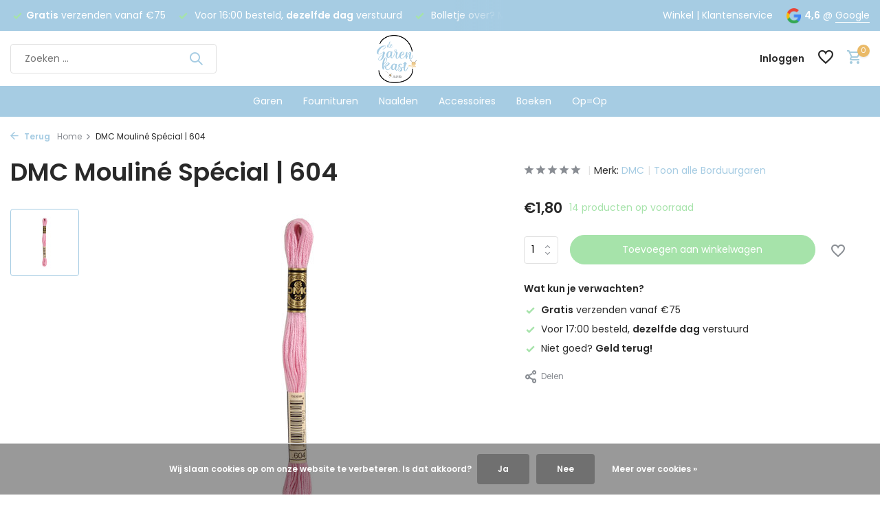

--- FILE ---
content_type: text/html;charset=utf-8
request_url: https://www.degarenkast.nl/dmc-mouline-special-604.html
body_size: 11631
content:
<!DOCTYPE html>
<html lang="nl">
  <head>
    
<script type="text/javascript">
   window.dataLayer = window.dataLayer || [];
   dataLayer.push({
            ecomm_prodid: "148421664",
      ecomm_prodid_adwords: "292761358",
      ecomm_pname: "DMC Mouliné Spécial | 604 ",
      ecomm_category: "Borduurgaren",
      ecomm_pagetype: "product",
      ecomm_totalvalue: 1.8
                                   
             
      });
      
</script>

<script>
// <!-- Google Tag Manager -->
(function(w,d,s,l,i){w[l]=w[l]||[];w[l].push({'gtm.start':
new Date().getTime(),event:'gtm.js'});var f=d.getElementsByTagName(s)[0],
j=d.createElement(s),dl=l!='dataLayer'?'&l='+l:'';j.async=true;j.src=
'https://www.googletagmanager.com/gtm.js?id='+i+dl;f.parentNode.insertBefore(j,f);
})(window,document,'script','dataLayer','GTM-PFTJBC7');
// <!-- End Google Tag Manager -->
</script>
    <meta charset="utf-8"/>
<!-- [START] 'blocks/head.rain' -->
<!--

  (c) 2008-2025 Lightspeed Netherlands B.V.
  http://www.lightspeedhq.com
  Generated: 10-12-2025 @ 00:28:04

-->
<link rel="canonical" href="https://www.degarenkast.nl/dmc-mouline-special-604.html"/>
<link rel="alternate" href="https://www.degarenkast.nl/index.rss" type="application/rss+xml" title="Nieuwe producten"/>
<link href="https://cdn.webshopapp.com/assets/cookielaw.css?2025-02-20" rel="stylesheet" type="text/css"/>
<meta name="robots" content="noodp,noydir"/>
<meta name="google-site-verification" content="N2THAz3s0et30C_vEZnEBaFB5e4fycao6lMViPIfVjY"/>
<meta property="og:url" content="https://www.degarenkast.nl/dmc-mouline-special-604.html?source=facebook"/>
<meta property="og:site_name" content="De Garenkast by Jolanda"/>
<meta property="og:title" content="DMC DMC Mouliné Spécial | 604"/>
<meta property="og:description" content="Online wol en garen bestellen doe je bij De Garenkast by Jolanda. Ruim assortiment garen, accessoires en een winkel in Goeree-Overflakkee!"/>
<meta property="og:image" content="https://cdn.webshopapp.com/shops/349484/files/445941089/dmc-dmc-mouline-special-604.jpg"/>
<script src="https://app.dmws.plus/shop-assets/349484/dmws-plus-loader.js?id=ead42ee739988041098771a90fa89ef8"></script>
<!--[if lt IE 9]>
<script src="https://cdn.webshopapp.com/assets/html5shiv.js?2025-02-20"></script>
<![endif]-->
<!-- [END] 'blocks/head.rain' -->
    <title>DMC DMC Mouliné Spécial | 604 - De Garenkast by Jolanda</title>
    <meta name="description" content="Online wol en garen bestellen doe je bij De Garenkast by Jolanda. Ruim assortiment garen, accessoires en een winkel in Goeree-Overflakkee!" />
    <meta name="keywords" content="DMC, DMC, Mouliné, Spécial, |, 604, garenkast,wolwinkel,goeree-overflakkee" />
    <meta http-equiv="X-UA-Compatible" content="IE=edge">
    <meta name="viewport" content="width=device-width, initial-scale=1.0, maximum-scale=5.0, user-scalable=no">
    <meta name="apple-mobile-web-app-capable" content="yes">
    <meta name="apple-mobile-web-app-status-bar-style" content="black">

    <link rel="shortcut icon" href="https://cdn.webshopapp.com/shops/349484/themes/181974/v/1967770/assets/favicon.ico?20230724114854" type="image/x-icon" />
    <link rel="preconnect" href="https://fonts.gstatic.com" />
    <link rel="dns-prefetch" href="https://fonts.gstatic.com">
    <link rel="preconnect" href="https://fonts.googleapis.com">
		<link rel="dns-prefetch" href="https://fonts.googleapis.com">
		<link rel="preconnect" href="https://ajax.googleapis.com">
		<link rel="dns-prefetch" href="https://ajax.googleapis.com">
		<link rel="preconnect" href="https://cdn.webshopapp.com/">
		<link rel="dns-prefetch" href="https://cdn.webshopapp.com/">
    
                        <link rel="preload" href="https://fonts.googleapis.com/css2?family=Poppins:wght@300;400;600&family=Poppins:wght@600&display=swap" as="style" />
    <link rel="preload" href="https://cdn.webshopapp.com/shops/349484/themes/181974/assets/bootstrap-min.css?20251122161649" as="style" />
    <link rel="preload" href="https://cdn.webshopapp.com/shops/349484/themes/181974/assets/owl-carousel-min.css?20251122161649" as="style" />
    <link rel="preload" href="https://cdn.jsdelivr.net/npm/@fancyapps/ui/dist/fancybox.css" as="style" />
    <link rel="preload" href="https://cdn.webshopapp.com/assets/gui-2-0.css?2025-02-20" as="style" />
    <link rel="preload" href="https://cdn.webshopapp.com/assets/gui-responsive-2-0.css?2025-02-20" as="style" />
        	<link rel="preload" href="https://cdn.webshopapp.com/shops/349484/themes/181974/assets/icomoon-medium.ttf?20251122161649" as="font" crossorigin>
        <link rel="preload" href="https://cdn.webshopapp.com/shops/349484/themes/181974/assets/style.css?20251122161649" as="style" />
    <link rel="preload" href="https://cdn.webshopapp.com/shops/349484/themes/181974/assets/custom.css?20251122161649" as="style" />
    
    <script src="https://cdn.webshopapp.com/assets/jquery-1-9-1.js?2025-02-20"></script>
            <link rel="preload" href="https://cdn.webshopapp.com/shops/349484/themes/181974/assets/bootstrap-min.js?20251122161649" as="script">
    <link rel="preload" href="https://cdn.webshopapp.com/assets/gui.js?2025-02-20" as="script">
    <link rel="preload" href="https://cdn.webshopapp.com/assets/gui-responsive-2-0.js?2025-02-20" as="script">
    <link rel="preload" href="https://cdn.webshopapp.com/shops/349484/themes/181974/assets/scripts.js?20251122161649" as="script">
    <link rel="preload" href="https://cdn.webshopapp.com/shops/349484/themes/181974/assets/global.js?20251122161649" as="script">
    
    <meta property="og:title" content="DMC DMC Mouliné Spécial | 604">
<meta property="og:type" content="website"> 
<meta property="og:site_name" content="De Garenkast by Jolanda">
<meta property="og:url" content="https://www.degarenkast.nl/">
<meta property="og:image" content="https://cdn.webshopapp.com/shops/349484/files/445941089/1000x1000x2/dmc-dmc-mouline-special-604.jpg">
<meta name="twitter:title" content="DMC DMC Mouliné Spécial | 604">
<meta name="twitter:description" content="Online wol en garen bestellen doe je bij De Garenkast by Jolanda. Ruim assortiment garen, accessoires en een winkel in Goeree-Overflakkee!">
<meta name="twitter:site" content="De Garenkast by Jolanda">
<meta name="twitter:card" content="https://cdn.webshopapp.com/shops/349484/themes/181974/v/1891995/assets/logo.png?20230531112505">
<meta name="twitter:image" content="https://cdn.webshopapp.com/shops/349484/themes/181974/assets/share-image.jpg?20251122161649">
<script type="application/ld+json">
  [
        {
      "@context": "https://schema.org/",
      "@type": "BreadcrumbList",
      "itemListElement":
      [
        {
          "@type": "ListItem",
          "position": 1,
          "item": {
            "@id": "https://www.degarenkast.nl/",
            "name": "Home"
          }
        },
                {
          "@type": "ListItem",
          "position": 2,
          "item":	{
            "@id": "https://www.degarenkast.nl/dmc-mouline-special-604.html",
            "name": "DMC Mouliné Spécial | 604"
          }
        }              ]
    },
            {
      "@context": "https://schema.org/",
      "@type": "Product", 
      "name": "DMC DMC Mouliné Spécial | 604",
      "url": "https://www.degarenkast.nl/dmc-mouline-special-604.html",
      "productID": "148421664",
            "brand": {
        "@type": "Brand",
        "name": "DMC"
      },
                  "image": [
            "https://cdn.webshopapp.com/shops/349484/files/445941089/1500x1500x2/dmc-dmc-mouline-special-604.jpg"            ],
      "gtin13": "077540051724",                  "offers": {
        "@type": "Offer",
        "price": "1.80",
        "url": "https://www.degarenkast.nl/dmc-mouline-special-604.html",
        "priceValidUntil": "2026-12-10",
        "priceCurrency": "EUR",
                "availability": "https://schema.org/InStock",
        "inventoryLevel": "14"
              }
          },
        {
      "@context": "https://schema.org/",
      "@type": "Organization",
      "url": "https://www.degarenkast.nl/",
      "name": "De Garenkast by Jolanda",
      "legalName": "De Garenkast by Jolanda",
      "description": "Online wol en garen bestellen doe je bij De Garenkast by Jolanda. Ruim assortiment garen, accessoires en een winkel in Goeree-Overflakkee!",
      "logo": "https://cdn.webshopapp.com/shops/349484/themes/181974/v/1891995/assets/logo.png?20230531112505",
      "image": "https://cdn.webshopapp.com/shops/349484/themes/181974/assets/share-image.jpg?20251122161649",
      "contactPoint": {
        "@type": "ContactPoint",
        "contactType": "Customer service",
        "telephone": ""
      },
      "address": {
        "@type": "PostalAddress",
        "streetAddress": "",
        "addressLocality": "",
        "postalCode": "",
        "addressCountry": "NL"
      }
          },
    { 
      "@context": "https://schema.org/", 
      "@type": "WebSite", 
      "url": "https://www.degarenkast.nl/", 
      "name": "De Garenkast by Jolanda",
      "description": "Online wol en garen bestellen doe je bij De Garenkast by Jolanda. Ruim assortiment garen, accessoires en een winkel in Goeree-Overflakkee!",
      "author": [
        {
          "@type": "Organization",
          "url": "https://www.dmws.nl/",
          "name": "DMWS BV",
          "address": {
            "@type": "PostalAddress",
            "streetAddress": "Wilhelmina plein 25",
            "addressLocality": "Eindhoven",
            "addressRegion": "NB",
            "postalCode": "5611 HG",
            "addressCountry": "NL"
          }
        }
      ]
    }      ]
</script>    
    <link rel="stylesheet" href="https://fonts.googleapis.com/css2?family=Poppins:wght@300;400;600&family=Poppins:wght@600&display=swap" type="text/css">
    <link rel="stylesheet" href="https://cdn.webshopapp.com/shops/349484/themes/181974/assets/bootstrap-min.css?20251122161649" type="text/css">
    <link rel="stylesheet" href="https://cdn.webshopapp.com/shops/349484/themes/181974/assets/owl-carousel-min.css?20251122161649" type="text/css">
    <link rel="stylesheet" href="https://cdn.jsdelivr.net/npm/@fancyapps/ui/dist/fancybox.css" type="text/css">
    <link rel="stylesheet" href="https://cdn.webshopapp.com/assets/gui-2-0.css?2025-02-20" type="text/css">
    <link rel="stylesheet" href="https://cdn.webshopapp.com/assets/gui-responsive-2-0.css?2025-02-20" type="text/css">
    <link rel="stylesheet" href="https://cdn.webshopapp.com/shops/349484/themes/181974/assets/style.css?20251122161649" type="text/css">
    <link rel="stylesheet" href="https://cdn.webshopapp.com/shops/349484/themes/181974/assets/custom.css?20251122161649" type="text/css">
  </head>
  <body>
    <!-- Google Tag Manager (noscript) --><noscript><iframe src="https://www.googletagmanager.com/ns.html?id=GTM-PFTJBC7"
        height="0" width="0" style="display:none;visibility:hidden"></iframe></noscript><!-- End Google Tag Manager (noscript) --><aside id="cart" class="sidebar d-flex cart palette-bg-white"><div class="heading d-none d-sm-block"><i class="icon-x close"></i><h3>Mijn winkelwagen</h3></div><div class="heading d-sm-none palette-bg-accent-light mobile"><i class="icon-x close"></i><h3>Mijn winkelwagen</h3></div><div class="filledCart d-none"><ul class="list-cart list-inline mb-0 scrollbar"></ul><div class="totals-wrap"><p data-cart="total">Totaal (<span class="length">0</span>) producten<span class="amount">€0,00</span></p><p data-cart="shipping" class="shipping d-none">Verzendkosten<span class="positive"><b>Gratis</b></span></p><p class="free-shipping">Shop nog voor <b class="amount">€75,00</b> en je bestelling wordt <b class="positive">Gratis</b> verzonden!</p><p class="total" data-cart="grand-total"><b>Totaalbedrag</b><span class="grey">Incl. btw</span><span><b>€0,00</b></span></p></div><div class="continue d-flex align-items-center"><a href="https://www.degarenkast.nl/cart/" class="button solid cta">Ja, ik wil dit bestellen</a></div><div class="link"><a href="/account/orders">Niet goed? <b>Gratis retourneren</b></a></div></div><p class="emptyCart align-items-center">U heeft geen artikelen in uw winkelwagen...</p><div class="bottom d-none d-sm-block"><div class="payments d-flex justify-content-center flex-wrap dmws-payments"><div class="d-flex align-items-center justify-content-center"><img class="lazy" src="https://cdn.webshopapp.com/shops/349484/themes/181974/assets/lazy-preload.jpg?20251122161649" data-src="https://cdn.webshopapp.com/assets/icon-payment-cash.png?2025-02-20" alt="Cash" height="16" width="37" /></div></div></div></aside><aside id="sidereview" class="sidebar d-flex palette-bg-white"><div class="heading d-none d-sm-block"><i class="icon-x close"></i><h3>Schrijf je eigen review voor DMC Mouliné Spécial | 604</h3></div><div class="heading d-sm-none palette-bg-white"><i class="icon-x close"></i><h3>Schrijf je eigen review voor DMC Mouliné Spécial | 604</h3></div><form action="https://www.degarenkast.nl/account/reviewPost/148421664/" method="post" id="form-review"><input type="hidden" name="key" value="d3d660a008efd142b124587e229b7391"><label for="review-form-score">How many stars do you give us?</label><div class="d-flex align-items-center stars-wrap"><div class="d-flex align-items-center stars"><i class="icon-star active" data-stars="1"></i><i class="icon-star active" data-stars="2"></i><i class="icon-star active" data-stars="3"></i><i class="icon-star active" data-stars="4"></i><i class="icon-star active" data-stars="5"></i></div><span data-message="1" style="display: none;">Only 1 star?</span><span data-message="2" style="display: none;">Yaay 2 stars.</span><span data-message="3" style="display: none;">3 stars, nice.</span><span data-message="4" style="display: none;">This is not bad.</span><span data-message="5">Fantastic, you give us 5 stars!</span></div><select id="review-form-score" name="score"><option value="1">1 Ster</option><option value="2">2 Ster(ren)</option><option value="3">3 Ster(ren)</option><option value="4">4 Ster(ren)</option><option value="5" selected="selected">5 Ster(ren)</option></select><div><label for="review-form-name">Naam *</label><input id="review-form-name" type="text" name="name" value="" required placeholder="Naam"></div><div><label for="review-form-review">Bericht *</label><textarea id="review-form-review" class="" name="review" required placeholder="Beoordelen"></textarea></div><button type="submit" class="button">Verstuur</button></form></aside><header id="variant-5" class="d-none d-md-block sticky"><div class="topbar palette-bg-accent-light"><div class="container"><div class="row align-items-center justify-content-between"><div class="col-6 col-xl-7"><div class="usp" data-total="3"><div class="list"><div class="item"><i class="icon-check"></i><b>Gratis</b> verzenden vanaf €75</div><div class="item"><i class="icon-check"></i> Voor 16:00 besteld, <b>dezelfde dag</b> verstuurd</div><div class="item"><i class="icon-check"></i> Bolletje over? Mag binnen <b>6 maanden retour</b></div></div></div></div><div class="col-6 col-xl-5 d-flex align-items-center justify-content-end"><div><a href="https://goo.gl/maps/Q4mr4nKGxV6VrtkX8" target="_blank" rel="noopener">Winkel</a>   |‎   <a href="https://de-garenkast-by-jolanda.webshopapp.com/service">Klantenservice</a></div><div class="review-widget"><img class="lazy" src="https://cdn.webshopapp.com/shops/349484/themes/181974/assets/lazy-preload.jpg?20251122161649" data-src="https://cdn.webshopapp.com/shops/349484/themes/181974/assets/review-widget.png?20251122160722" alt="Review Logo" height="22" width="22" /><b>4,6</b><span class="d-none d-lg-inline"> @ <a href="https://www.google.com/maps/place/de+Garenkast+bij+Jolanda/@51.7482488,4.1027858,17z/data=!4m8!3m7!1s0x47c45b1d93eb1309:0x7e89d5c3664c42de!8m2!3d51.7482488!4d4.1049745!9m1!1b1!16s%2Fg%2F11jrmd470y?entry=ttu" target="_blank">Google</a></span></div></div></div></div></div><div class="sticky"><div class="overlay palette-bg-black"></div><div class="mainbar palette-bg-white"><div class="container"><div class="row align-items-center justify-content-between"><div class="col-5"><form action="https://www.degarenkast.nl/search/" method="get" role="search" class="formSearch search-form default"><input type="text" name="q" autocomplete="off" value="" aria-label="Zoeken" placeholder="Zoeken ..." /><i class="icon-x"></i><button type="submit" class="search-btn" title="Zoeken"><i class="icon-search"></i></button><div class="search-results palette-bg-black"><div class="heading">Zoekresultaten voor '<span></span>'</div><ul class="list-inline list-results"></ul><ul class="list-inline list-products"></ul><a href="#" class="all">Bekijk alle resultaten</a></div></form></div><div class="col-2 d-flex justify-content-center"><a href="https://www.degarenkast.nl/" title="De Garenkast by Jolanda" class="logo nf"><img src="https://cdn.webshopapp.com/shops/349484/themes/181974/v/1891995/assets/logo.png?20230531112505" alt="De Garenkast by Jolanda" width="200" height="70" /></a></div><div class="col-5 d-flex align-items-center justify-content-end"><div class="wrap-cart d-flex align-items-center"><div class="drop-down with-overlay account login"><div class="current"><a href="https://www.degarenkast.nl/account/login/" aria-label="Mijn account" class="nf"><span class="d-lg-none"><i class="icon-account"></i></span><span class="d-none d-lg-block">Inloggen</span></a></div><div class="drop shadow d-none d-md-block"><ul class="list-inline mb-0"><li><i class="icon-check"></i> Betalingsproces sneller doorlopen</li><li><i class="icon-check"></i> Meerdere adressen opslaan</li><li><i class="icon-check"></i> Bestellingen bekijken en volgen en meer</li></ul><div class="d-flex align-items-center justify-content-between"><a href="https://www.degarenkast.nl/account/login/" class="button">Inloggen</a><span>Nieuw? <a href="https://www.degarenkast.nl/account/register/">Account aanmaken</a></span></div></div></div><div class="drop-down with-overlay account wishlist"><div class="current"><a href="https://www.degarenkast.nl/account/login/" aria-label="Verlanglijst" class="nf"><span class="fs0">Verlanglijst</span><i class="icon-wishlist"></i></a></div><div class="drop shadow d-none d-md-block"><h4>Geen producten op verlanglijst...</h4><p>Log in en voeg producten toe door op het <i class="icon-wishlist"></i> icoon te klikken.</p><div class="d-flex align-items-center justify-content-between"><a href="https://www.degarenkast.nl/account/login/" class="button">Inloggen</a><span>Nieuw? <a href="https://www.degarenkast.nl/account/register/">Account aanmaken</a></span></div></div></div><a href="https://www.degarenkast.nl/cart/" class="pos-r cart nf"><i class="icon-cart"></i><span class="count">0</span></a></div></div></div></div></div><div class="menubar palette-bg-accent-light"><div class="container"><div class="row"><div class="col-12"><div class="menu d-none d-md-flex align-items-center w-100 justify-content-center default default standard "><ul class="list-inline mb-0"><li class="list-inline-item has-sub"><a href="https://www.degarenkast.nl/garen/">Garen</a><ul class="sub palette-bg-white"><li class=""><a href="https://www.degarenkast.nl/garen/katoen/">Katoen</a></li><li class=""><a href="https://www.degarenkast.nl/garen/acryl/">Acryl</a></li><li class=""><a href="https://www.degarenkast.nl/garen/merino/">Merino</a></li><li class=""><a href="https://www.degarenkast.nl/garen/alpaca/">Alpaca</a></li><li class=""><a href="https://www.degarenkast.nl/garen/linnen/">Linnen</a></li><li class=""><a href="https://www.degarenkast.nl/garen/jute/">Jute</a></li><li class=""><a href="https://www.degarenkast.nl/garen/polyamide/">Polyamide</a></li><li class=""><a href="https://www.degarenkast.nl/garen/metallic/">Metallic</a></li><li class=""><a href="https://www.degarenkast.nl/garen/polyester/">Polyester</a></li><li class=""><a href="https://www.degarenkast.nl/garen/viscose/">Viscose</a></li><li class=""><a href="https://www.degarenkast.nl/garen/wol/">Wol</a></li><li class=""><a href="https://www.degarenkast.nl/garen/zijde/">Zijde</a></li></ul></li><li class="list-inline-item has-sub"><a href="https://www.degarenkast.nl/fournituren/">Fournituren</a><ul class="sub palette-bg-white"><li class=""><a href="https://www.degarenkast.nl/fournituren/borduurgaren/">Borduurgaren</a></li><li class=""><a href="https://www.degarenkast.nl/fournituren/elastiek/">Elastiek</a></li><li class=""><a href="https://www.degarenkast.nl/fournituren/haken/">Haken</a></li><li class=""><a href="https://www.degarenkast.nl/fournituren/knopen/">Knopen</a></li><li class=""><a href="https://www.degarenkast.nl/fournituren/naaigaren/">Naaigaren</a></li><li class=""><a href="https://www.degarenkast.nl/fournituren/naalden-spelden/">Naalden/Spelden</a></li><li class=""><a href="https://www.degarenkast.nl/fournituren/overig/">Overig</a></li><li class=""><a href="https://www.degarenkast.nl/fournituren/reparatiestof/">Reparatiestof</a></li><li class=""><a href="https://www.degarenkast.nl/fournituren/scharen/">Scharen</a></li><li class=""><a href="https://www.degarenkast.nl/fournituren/stiften/">Stiften</a></li></ul></li><li class="list-inline-item has-sub"><a href="https://www.degarenkast.nl/naalden/">Naalden</a><ul class="sub palette-bg-white"><li class=""><a href="https://www.degarenkast.nl/naalden/breinaalden/">Breinaalden</a></li><li class=""><a href="https://www.degarenkast.nl/naalden/haaknaalden/">Haaknaalden</a></li><li class=""><a href="https://www.degarenkast.nl/naalden/rondbreinaalden/">Rondbreinaalden</a></li><li class=""><a href="https://www.degarenkast.nl/naalden/sokkenbreinaalden/">Sokkenbreinaalden</a></li></ul></li><li class="list-inline-item"><a href="https://www.degarenkast.nl/accessoires/">Accessoires</a></li><li class="list-inline-item"><a href="https://www.degarenkast.nl/boeken/">Boeken</a></li><li class="list-inline-item"><a href="https://www.degarenkast.nl/opop/">Op=Op</a></li></ul></div></div></div></div></div></div><div class="spacetop"></div></header><header id="mobile-variant-4" class="d-md-none mobile-header sticky"><div class="overlay palette-bg-black"></div><div class="top shadow palette-bg-light"><div class="container"><div class="row"><div class="col-12 d-flex align-items-center justify-content-between"><div class="d-md-none mobile-menu"><i class="icon-menu"></i><div class="menu-wrapper"><div class="d-flex align-items-center justify-content-between heading palette-bg-white"><span>Menu</span><i class="icon-x"></i></div><ul class="list-inline mb-0 palette-bg-white"><li class="categories"><a href="https://www.degarenkast.nl/catalog/" data-title="categorieën">Categorieën</a><div class="back">Terug naar <span></span></div><ul><li class="has-sub "><a href="https://www.degarenkast.nl/garen/" class="nf" data-title="garen">Garen<i class="icon-chevron-down"></i></a><ul class="sub"><li class=""><a href="https://www.degarenkast.nl/garen/katoen/" data-title="katoen">Katoen</a></li><li class=""><a href="https://www.degarenkast.nl/garen/acryl/" data-title="acryl">Acryl</a></li><li class=""><a href="https://www.degarenkast.nl/garen/merino/" data-title="merino">Merino</a></li><li class=""><a href="https://www.degarenkast.nl/garen/alpaca/" data-title="alpaca">Alpaca</a></li><li class=""><a href="https://www.degarenkast.nl/garen/linnen/" data-title="linnen">Linnen</a></li><li class=""><a href="https://www.degarenkast.nl/garen/jute/" data-title="jute">Jute</a></li><li class=""><a href="https://www.degarenkast.nl/garen/polyamide/" data-title="polyamide">Polyamide</a></li><li class=""><a href="https://www.degarenkast.nl/garen/metallic/" data-title="metallic">Metallic</a></li><li class=""><a href="https://www.degarenkast.nl/garen/polyester/" data-title="polyester">Polyester</a></li><li class=""><a href="https://www.degarenkast.nl/garen/viscose/" data-title="viscose">Viscose</a></li><li class=""><a href="https://www.degarenkast.nl/garen/wol/" data-title="wol">Wol</a></li><li class=""><a href="https://www.degarenkast.nl/garen/zijde/" data-title="zijde">Zijde</a></li></ul></li><li class="has-sub "><a href="https://www.degarenkast.nl/fournituren/" class="nf" data-title="fournituren">Fournituren<i class="icon-chevron-down"></i></a><ul class="sub"><li class=""><a href="https://www.degarenkast.nl/fournituren/borduurgaren/" data-title="borduurgaren">Borduurgaren</a></li><li class=""><a href="https://www.degarenkast.nl/fournituren/elastiek/" data-title="elastiek">Elastiek</a></li><li class=""><a href="https://www.degarenkast.nl/fournituren/haken/" data-title="haken">Haken</a></li><li class=""><a href="https://www.degarenkast.nl/fournituren/knopen/" data-title="knopen">Knopen</a></li><li class=""><a href="https://www.degarenkast.nl/fournituren/naaigaren/" data-title="naaigaren">Naaigaren</a></li><li class=""><a href="https://www.degarenkast.nl/fournituren/naalden-spelden/" data-title="naalden/spelden">Naalden/Spelden</a></li><li class=""><a href="https://www.degarenkast.nl/fournituren/overig/" data-title="overig">Overig</a></li><li class=""><a href="https://www.degarenkast.nl/fournituren/reparatiestof/" data-title="reparatiestof">Reparatiestof</a></li><li class=""><a href="https://www.degarenkast.nl/fournituren/scharen/" data-title="scharen">Scharen</a></li><li class=""><a href="https://www.degarenkast.nl/fournituren/stiften/" data-title="stiften">Stiften</a></li></ul></li><li class="has-sub "><a href="https://www.degarenkast.nl/naalden/" class="nf" data-title="naalden">Naalden<i class="icon-chevron-down"></i></a><ul class="sub"><li class=""><a href="https://www.degarenkast.nl/naalden/breinaalden/" data-title="breinaalden">Breinaalden</a></li><li class=""><a href="https://www.degarenkast.nl/naalden/haaknaalden/" data-title="haaknaalden">Haaknaalden</a></li><li class=""><a href="https://www.degarenkast.nl/naalden/rondbreinaalden/" data-title="rondbreinaalden">Rondbreinaalden</a></li><li class=""><a href="https://www.degarenkast.nl/naalden/sokkenbreinaalden/" data-title="sokkenbreinaalden">Sokkenbreinaalden</a></li></ul></li><li class=""><a href="https://www.degarenkast.nl/accessoires/" class="nf" data-title="accessoires">Accessoires</a></li><li class=""><a href="https://www.degarenkast.nl/boeken/" class="nf" data-title="boeken">Boeken</a></li><li class=""><a href="https://www.degarenkast.nl/opop/" class="nf" data-title="op=op">Op=Op</a></li></ul></li></ul></div></div><a href="https://www.degarenkast.nl/" title="De Garenkast by Jolanda" class="logo nf"><img src="https://cdn.webshopapp.com/shops/349484/themes/181974/v/1891995/assets/logo.png?20230531112505" alt="De Garenkast by Jolanda" width="200" height="70" /></a><div class="review-widget"><img class="lazy" src="https://cdn.webshopapp.com/shops/349484/themes/181974/assets/lazy-preload.jpg?20251122161649" data-src="https://cdn.webshopapp.com/shops/349484/themes/181974/assets/review-widget.png?20251122160722" alt="Review Logo" height="22" width="22" /><b>4,6</b><span class="d-none d-lg-inline"> @ <a href="https://www.google.com/maps/place/de+Garenkast+bij+Jolanda/@51.7482488,4.1027858,17z/data=!4m8!3m7!1s0x47c45b1d93eb1309:0x7e89d5c3664c42de!8m2!3d51.7482488!4d4.1049745!9m1!1b1!16s%2Fg%2F11jrmd470y?entry=ttu" target="_blank">Google</a></span></div><div class="wrap-cart d-flex align-items-center"><div class="drop-down with-overlay account login"><div class="current"><a href="https://www.degarenkast.nl/account/login/" aria-label="Mijn account" class="nf"><span class="d-lg-none"><i class="icon-account"></i></span><span class="d-none d-lg-block">Inloggen</span></a></div><div class="drop shadow d-none d-md-block"><ul class="list-inline mb-0"><li><i class="icon-check"></i> Betalingsproces sneller doorlopen</li><li><i class="icon-check"></i> Meerdere adressen opslaan</li><li><i class="icon-check"></i> Bestellingen bekijken en volgen en meer</li></ul><div class="d-flex align-items-center justify-content-between"><a href="https://www.degarenkast.nl/account/login/" class="button">Inloggen</a><span>Nieuw? <a href="https://www.degarenkast.nl/account/register/">Account aanmaken</a></span></div></div></div><div class="drop-down with-overlay account wishlist"><div class="current"><a href="https://www.degarenkast.nl/account/login/" aria-label="Verlanglijst" class="nf"><span class="fs0">Verlanglijst</span><i class="icon-wishlist"></i></a></div><div class="drop shadow d-none d-md-block"><h4>Geen producten op verlanglijst...</h4><p>Log in en voeg producten toe door op het <i class="icon-wishlist"></i> icoon te klikken.</p><div class="d-flex align-items-center justify-content-between"><a href="https://www.degarenkast.nl/account/login/" class="button">Inloggen</a><span>Nieuw? <a href="https://www.degarenkast.nl/account/register/">Account aanmaken</a></span></div></div></div><a href="https://www.degarenkast.nl/cart/" class="pos-r cart nf"><i class="icon-cart"></i><span class="count">0</span></a></div></div></div></div></div><div class="sub palette-bg-white shadow"><div class="container"><div class="row align-items-center justify-content-between"><div class="col-12"><div class="search-m big"></div><div class="usp" data-total="3"><div class="list"><div class="item"><i class="icon-check"></i><b>Gratis</b> verzenden vanaf €75</div><div class="item"><i class="icon-check"></i> Voor 16:00 besteld, <b>dezelfde dag</b> verstuurd</div><div class="item"><i class="icon-check"></i> Bolletje over? Mag binnen <b>6 maanden retour</b></div></div></div></div></div></div></div></header><nav class="breadcrumbs"><div class="container"><div class="row"><div class="col-12"><ol class="d-flex align-items-center flex-wrap"><li class="accent"><a href="javascript: history.go(-1)"><i class="icon-arrow"></i> Terug</a></li><li class="item icon"><a href="https://www.degarenkast.nl/">Home <i class="icon-chevron-down"></i></a></li><li class="item">DMC Mouliné Spécial | 604</li></ol></div></div></div></nav><div class="popup custom images"><div class="container"><div class="wrap d-flex"><i class="icon-x"></i><div class="content"><div class="slider"><div class="image d-flex align-items-center justify-content-center"><img 
                   alt="DMC DMC Mouliné Spécial | 604"
                   title="DMC DMC Mouliné Spécial | 604"
                   class="lazy"
                   src="https://cdn.webshopapp.com/shops/349484/themes/181974/assets/lazy-preload.jpg?20251122161649"
                   data-src="https://cdn.webshopapp.com/shops/349484/files/445941089/1280x1000x3/dmc-dmc-mouline-special-604.jpg"
                   data-srcset="https://cdn.webshopapp.com/shops/349484/files/445941089/1280x1000x3/dmc-dmc-mouline-special-604.jpg 1x, https://cdn.webshopapp.com/shops/349484/files/445941089/2560x2000x3/dmc-dmc-mouline-special-604.jpg 2x"
                   data-sizes="1280w"
                   width="1280"
                   height="1000"
                 /></div></div><h3>DMC Mouliné Spécial | 604</h3><div class="link"><i class="icon-arrow"></i> Terug naar Product</div></div></div></div></div><article id="product"><div class="container"><div class="row content"><div class="col-12 col-md-6 col-lg-7"><h1 class="h1">DMC Mouliné Spécial | 604</h1><div class="images d-flex fullwidth"><div class="thumbs d-none d-md-block"><div class="wrap"><div class="owl-carousel"><div class="item"><img 
                       alt="DMC DMC Mouliné Spécial | 604"
                       title="DMC DMC Mouliné Spécial | 604"
                       class="lazy"
                       src="https://cdn.webshopapp.com/shops/349484/themes/181974/assets/lazy-preload.jpg?20251122161649"
                       data-src="https://cdn.webshopapp.com/shops/349484/files/445941089/78x78x2/dmc-dmc-mouline-special-604.jpg"
                       data-srcset="https://cdn.webshopapp.com/shops/349484/files/445941089/78x78x2/dmc-dmc-mouline-special-604.jpg 1x, https://cdn.webshopapp.com/shops/349484/files/445941089/156x156x2/dmc-dmc-mouline-special-604.jpg 2x"
                       data-sizes="78w"
                       width="78"
                       height="78"
                     /></div></div></div></div><div class="images-wrap"><div class="slider"><div class="image d-flex align-items-center justify-content-center"><img 
                       alt="DMC DMC Mouliné Spécial | 604"
                       title="DMC DMC Mouliné Spécial | 604"
                       class="lazy"
                       src="https://cdn.webshopapp.com/shops/349484/themes/181974/assets/lazy-preload.jpg?20251122161649"
                       data-src="https://cdn.webshopapp.com/shops/349484/files/445941089/600x465x3/dmc-dmc-mouline-special-604.jpg"
                       data-srcset="https://cdn.webshopapp.com/shops/349484/files/445941089/600x465x3/dmc-dmc-mouline-special-604.jpg 1x, https://cdn.webshopapp.com/shops/349484/files/445941089/1200x930x3/dmc-dmc-mouline-special-604.jpg 2x"
                       data-sizes="600w"
                       width="600"
                       height="465"
                     /></div></div></div></div><div class="tabs d-none d-md-block"><ul class="d-none d-md-flex align-items-center flex-wrap nav"><li><a href="#description" class="active">Productomschrijving</a></li><li><a href="#specs">Productspecificaties</a></li><li class="review"><a href="#reviews">Reviews</a></li></ul><div id="description" class="description"><b class="d-md-none">Productomschrijving<i class="icon-chevron-down d-md-none"></i></b><div class="main">DMC Mouliné splijtzijde is een erg zacht garen met een parelglans. Het garen is gemaakt in Frankrijk van 100% dubbel gemerceriseerd katoen. De 6 draden zijn makkelijk te scheiden, waardoor in de dikte van het garen gevarieerd kan worden. Mouliné is ideaal voor borduurwerk en in het bijzonder voor traditioneel en kruissteek borduurwerk. Elke str...</div><div class="main d-none"><p>DMC Mouliné splijtzijde is een erg zacht garen met een parelglans. Het garen is gemaakt in Frankrijk van 100% dubbel gemerceriseerd katoen. De 6 draden zijn makkelijk te scheiden, waardoor in de dikte van het garen gevarieerd kan worden. Mouliné is ideaal voor borduurwerk en in het bijzonder voor traditioneel en kruissteek borduurwerk. Elke streng is 8 meter lang. Verkrijgbaar in diverse kleuren.</p></div><div class="link mt-3">Toon meer <i class="icon-chevron-down"></i></div><div class="link less d-none">Toon minder <i class="icon-chevron-down"></i></div></div><div id="specs" class="specs dmws-specs"><h3>Productspecificaties<i class="icon-chevron-down d-md-none"></i></h3><div><dl><div><dt>EAN
                        <dd>077540051724</dd></div></dl></div></div></div></div><div class="col-12 col-md-6 col-lg-5 sidebar"><div class="column-wrap sticky"><div class="meta d-flex align-items-center flex-wrap"><a href="#reviews" class="d-flex"><div class="stars"><i class="icon-star"></i><i class="icon-star"></i><i class="icon-star"></i><i class="icon-star"></i><i class="icon-star"></i></div></a><span class="brand">Merk: <a href="https://www.degarenkast.nl/brands/dmc/">DMC</a></span><a href="https://www.degarenkast.nl/fournituren/borduurgaren/" class="link">Toon alle Borduurgaren</a></div><form action="https://www.degarenkast.nl/cart/add/292761358/" id="product_configure_form" method="post" class="custom"><input type="hidden" name="bundle_id" id="product_configure_bundle_id" value=""><div class="price"><div class="d-flex align-items-center flex-wrap"><span class="current">€1,80</span><div class="stock instock">
                                                14 producten op voorraad
                                          </div></div></div><div class="actions d-flex align-items-center"><label class="d-none" for="qty-148421664">Aantal</label><input type="number" name="quantity" data-field="quantity" value="1" min="1" id="qty-148421664" /><a href="javascript:;" onclick="$('#product_configure_form').submit();" class="button cta solid" aria-label="Toevoegen">Toevoegen aan winkelwagen</a><a href="https://www.degarenkast.nl/account/login/" class="add-to-wishlist" aria-label="Verlanglijst"><i class="icon-wishlist"></i></a></div></form><div class="usps"><b>Wat kun je verwachten?</b><ul><li><a href="#"><i class="icon-check"></i><b>Gratis</b> verzenden vanaf €75</a></li><li><a href="#"><i class="icon-check"></i>Voor 17:00 besteld, <b>dezelfde dag</b> verstuurd</a></li><li><a href="#"><i class="icon-check"></i>Niet goed? <b>Geld terug!</b></a></li></ul></div><div class="d-flex align-items-center"><div class="share"><ul class="d-flex align-items-center"><li class="mail"><a href="/cdn-cgi/l/email-protection#[base64]"><i class="icon-email"></i></a></li><li class="fb"><a onclick="return !window.open(this.href,'DMC Mouliné Spécial | 604', 'width=500,height=500')" target="_blank" rel="noopener" href="https://www.facebook.com/sharer/sharer.php?u=https://www.degarenkast.nl/dmc-mouline-special-604.html"><i class="icon-facebook"></i></a></li><li class="tw"><a onclick="return !window.open(this.href,'DMC Mouliné Spécial | 604', 'width=500,height=500')" target="_blank" rel="noopener" href="https://twitter.com/home?status=https://www.degarenkast.nl/dmc-mouline-special-604.html"><i class="icon-twitter"></i></a></li><li class="whatsapp"><a href="https://api.whatsapp.com/send?text=DMC Mouliné Spécial | 604%3A+https://www.degarenkast.nl/dmc-mouline-special-604.html" target="_blank" rel="noopener"><i class="icon-whatsapp"></i></a></li><li class="pinterest"><a onclick="return !window.open(this.href,'DMC Mouliné Spécial | 604', 'width=500,height=500')" target="_blank" rel="noopener" href="https://pinterest.com/pin/create/button/?url=https://www.degarenkast.nl/dmc-mouline-special-604.html&description="><i class="icon-pinterest"></i></a></li></ul><div class="text d-flex align-items-center"><i class="icon-share"></i> Delen</div></div></div></div></div></div><div class="row"><div class="col-12 section reviews" id="reviews"><h3>Reviews<i class="icon-chevron-down d-md-none"></i></h3><div class="rating d-flex align-items-center"><div class="stars"><i class="icon-star"></i><i class="icon-star"></i><i class="icon-star"></i><i class="icon-star"></i><i class="icon-star"></i></div><span><strong>0</strong> / <sup>5</sup><span>Based on 0 reviews</span></span></div><div class="reviews-wrap"><p>Er zijn nog geen reviews geschreven over dit product..</p></div><a href="javascript:;" class="button create-review">Schrijf je eigen review</a></div></div></div></article><article class="lastviewed"><div class="container"><div class="d-flex justify-content-between pos-r"><h4 class="h3">Recent bekeken</h4></div><div class="row slider-recent-products scrollbar"><div class="product col-6 col-md-4 col-lg-3  variant-2" data-url="https://www.degarenkast.nl/dmc-mouline-special-604.html"><div class="wrap d-flex flex-column"><a href="https://www.degarenkast.nl/account/" class="add-to-wishlist" aria-label="Verlanglijst"><i class="icon-wishlist"></i></a><div class="image-wrap d-flex justify-content-center"><a href="https://www.degarenkast.nl/dmc-mouline-special-604.html" title="DMC DMC Mouliné Spécial | 604" class="nf"><img 
             alt="DMC DMC Mouliné Spécial | 604"
             title="DMC DMC Mouliné Spécial | 604"
             class="lazy"
             src="https://cdn.webshopapp.com/shops/349484/themes/181974/assets/lazy-preload.jpg?20251122161649"
             data-src="https://cdn.webshopapp.com/shops/349484/files/445941089/285x255x2/dmc-dmc-mouline-special-604.jpg"
             data-srcset="https://cdn.webshopapp.com/shops/349484/files/445941089/285x255x2/dmc-dmc-mouline-special-604.jpg 1x, https://cdn.webshopapp.com/shops/349484/files/445941089/570x510x2/dmc-dmc-mouline-special-604.jpg 2x"
             data-sizes="285w"
             width="285"
             height="255"
             data-fill="2"
           /></a></div><a href="https://www.degarenkast.nl/brands/dmc/" class="brand">DMC</a><a href="https://www.degarenkast.nl/dmc-mouline-special-604.html" title="DMC DMC Mouliné Spécial | 604" class="h4">DMC Mouliné Spécial | 604</a><div class="meta d-flex"><div class="stars"><i class="icon-star"></i><i class="icon-star"></i><i class="icon-star"></i><i class="icon-star"></i><i class="icon-star"></i></div></div><div class="data d-flex"><div class="stock d-flex flex-column justify-content-center"><div class="inventory instock">Op voorraad</div><div class="shipment"></div></div><div class="prices d-flex flex-wrap align-items-center"><span class="price">€1,80 </span></div></div><form action="https://www.degarenkast.nl/cart/add/292761358/" id="product_configure_form_148421664" method="post" class="d-flex align-items-center"><label class="d-none" for="qty-148421664">Aantal</label><input type="number" name="148421664" data-field="quantity" value="1" min="0" id="qty-148421664" pattern="[0-9]*" inputmode="numeric" /><a href="javascript:;" onclick="$('#product_configure_form_148421664').submit();" class="button cta" aria-label="Toevoegen"><i class="icon-addtocart"></i></a></form></div></div></div></div></article><div id="dmws_f-instagram"></div><footer id="footer"><div class="footer-top palette-bg-light"><div class="container"><div class="row"><div class="col-6 col-md-3 image"><img class="lazy" src="https://cdn.webshopapp.com/shops/349484/themes/181974/assets/lazy-preload.jpg?20251122161649" data-src="https://cdn.webshopapp.com/shops/349484/themes/181974/v/1971975/assets/service-image.png?20230802135029" alt="De Garenkast by Jolanda Service" height="270" width="320" /></div><div class="col-6 col-md-3"><div class="h4">Vragen of advies nodig? </div><p><b>0187-603957</b><br> Di t/m vr 12:00-17:00<br>Za 10:00-14:00<br>Zo en ma gesloten<br><br><a href="/cdn-cgi/l/email-protection" class="__cf_email__" data-cfemail="01686f676e416564666073646f6a6072752f6f6d">[email&#160;protected]</a></p></div><div class="col-12 col-sm-6 col-md-3"><div class="h4">Beoordelingen</div><div class="review-widget big d-flex align-items-center text-left"><span class="score">4,6<img class="lazy" src="https://cdn.webshopapp.com/shops/349484/themes/181974/assets/lazy-preload.jpg?20251122161649" data-src="https://cdn.webshopapp.com/shops/349484/themes/181974/assets/review-widget.png?20251122160722" alt="Review Logo" /></span><span>Wij scoren een <b>4,6</b> op <a target="_blank" href="https://www.google.com/maps/place/de+Garenkast+bij+Jolanda/@51.7482488,4.1027858,17z/data=!4m8!3m7!1s0x47c45b1d93eb1309:0x7e89d5c3664c42de!8m2!3d51.7482488!4d4.1049745!9m1!1b1!16s%2Fg%2F11jrmd470y?entry=ttu">Google</a></span></div></div><div class="col-12 col-sm-6 col-md-3"><div class="h4">Volg ons!</div><div class="d-flex socials"><a href="https://www.facebook.com/profile.php?id=100063837631893" target="_blank" rel="noopener" aria-label="Facebook"><i class="icon-facebook"></i></a><a href="https://www.instagram.com/degarenkast/" target="_blank" rel="noopener" aria-label="Instagram"><i class="icon-instagram"></i></a></div><p class="newsletter"><a href="javascript:;" data-openpopup="newsletter">Meld je aan voor onze nieuwsbrief</a></p></div></div></div></div><div class="footer-wrap palette-bg-white"><div class="container"><div class="row"><div class="col-12 col-md-3"><div class="h4">Klantenservice<i class="icon-chevron-down d-md-none"></i></div><ul class="list-inline"><li><a href="https://www.degarenkast.nl/service/about/" title="Over ons" >Over ons</a></li><li><a href="https://www.degarenkast.nl/service/general-terms-conditions/" title="Algemene voorwaarden" >Algemene voorwaarden</a></li><li><a href="https://www.degarenkast.nl/service/disclaimer/" title="Disclaimer" >Disclaimer</a></li><li><a href="https://www.degarenkast.nl/service/privacy-policy/" title="Privacy Policy" >Privacy Policy</a></li><li><a href="https://www.degarenkast.nl/service/payment-methods/" title="Betaalmethoden" >Betaalmethoden</a></li><li><a href="https://www.degarenkast.nl/service/shipping-returns/" title="Verzenden &amp; retourneren" >Verzenden &amp; retourneren</a></li><li><a href="https://www.degarenkast.nl/service/" title="Klantenservice" >Klantenservice</a></li><li><a href="https://www.degarenkast.nl/sitemap/" title="Sitemap" >Sitemap</a></li></ul></div><div class="col-12 col-md-3"><div class="h4">Mijn Account<i class="icon-chevron-down d-md-none"></i></div><div><p>Log hier in voor jou bestelling geschiedenis</p><ul class="list-inline"><li><a href="https://www.degarenkast.nl/account/login/">Inloggen</a></li><li><a href="https://www.degarenkast.nl/account/register/">Account aanmaken</a></li></ul></div></div><div class="col-12 col-md-3 information"><div class="h4">Informatie<i class="icon-chevron-down d-md-none"></i></div><ul class="list-inline"><li><a href="https://www.degarenkast.nl/service/about/" title="Winkel">Winkel</a></li></ul></div><div class="col-12 col-md-3"><div class="h4">Contact</div><div class="contact"><p><b>De Garenkast</b></p><p>Straatdijk 33</p><p>3247 BX Dirksland</p><p>Nederland</p><p><b>Tel: </b><a href="tel:0187603957">0187-603957</a></p><p><b>E-mail: </b><a href="/cdn-cgi/l/email-protection#a7cec9c1c8e7c3c2c0c6d5c2c9ccc6d4d389c9cb" class="email"><span class="__cf_email__" data-cfemail="254c4b434a654140424457404b4e4456510b4b49">[email&#160;protected]</span></a></p></div></div></div><hr class="full-width" /></div><div class="copyright-payment"><div class="container"><div class="row align-items-center"><div class="col-12 col-md-4 d-flex align-items-center"><img class="lazy small-logo" src="https://cdn.webshopapp.com/shops/349484/themes/181974/assets/lazy-preload.jpg?20251122161649" data-src="https://cdn.webshopapp.com/shops/349484/themes/181974/v/1967790/assets/logo-footer.png?20230727102133" alt="Copyright logo" height="30" width="30" /><p class="copy dmws-copyright">© 2025 De Garenkast by Jolanda - Theme By <a href="https://www.dmws.nl/lightspeed-themes" target="_blank" rel="noopener">DMWS</a> x <a href="https://plus.dmws.nl/" title="Upgrade your theme with Plus+ for Lightspeed" target="_blank" rel="noopener">Plus+</a><a href="https://www.degarenkast.nl/rss/" class="rss">RSS-feed</a></p></div><div class="col-4 text-center d-none d-md-block"><div class="review-widget big d-flex align-items-center text-left"><span class="score">4,6<img class="lazy" src="https://cdn.webshopapp.com/shops/349484/themes/181974/assets/lazy-preload.jpg?20251122161649" data-src="https://cdn.webshopapp.com/shops/349484/themes/181974/assets/review-widget.png?20251122160722" alt="Review Logo" /></span><span>Wij scoren een <b>4,6</b> op <a target="_blank" href="https://www.google.com/maps/place/de+Garenkast+bij+Jolanda/@51.7482488,4.1027858,17z/data=!4m8!3m7!1s0x47c45b1d93eb1309:0x7e89d5c3664c42de!8m2!3d51.7482488!4d4.1049745!9m1!1b1!16s%2Fg%2F11jrmd470y?entry=ttu">Google</a></span></div></div><div class="col-12 col-md-4"><div class="payments d-flex justify-content-center flex-wrap dmws-payments"><div class="d-flex align-items-center justify-content-center"><img class="lazy" src="https://cdn.webshopapp.com/shops/349484/themes/181974/assets/lazy-preload.jpg?20251122161649" data-src="https://cdn.webshopapp.com/assets/icon-payment-cash.png?2025-02-20" alt="Cash" height="16" width="37" /></div></div></div></div></div></div></div></footer><script data-cfasync="false" src="/cdn-cgi/scripts/5c5dd728/cloudflare-static/email-decode.min.js"></script><script>
  var baseUrl = 'https://www.degarenkast.nl/';
  var baseDomain = '.degarenkast.nl';
  var shopId = 349484;
  var collectionUrl = 'https://www.degarenkast.nl/collection/';
  var cartURL = 'https://www.degarenkast.nl/cart/';
  var cartAdd = 'https://www.degarenkast.nl/cart/add/';
  var cartDelete = 'https://www.degarenkast.nl/cart/delete/';
  var loginUrl = 'https://www.degarenkast.nl/account/login/';
  var searchUrl = 'https://www.degarenkast.nl/search/';
  var compareUrl = 'https://www.degarenkast.nl/compare/?format=json';
  var notfound = 'Geen producten gevonden.';
  var nobrands = 'Geen merken gevonden';
  var lazyPreload = 'https://cdn.webshopapp.com/shops/349484/themes/181974/assets/lazy-preload.jpg?20251122161649';
  var priceStatus = 'enabled';
	var loggedIn = 0;
	var shopCurrency = '€';
  var ajaxTranslations = {"Add to cart":"Toevoegen aan winkelwagen","Wishlist":"Verlanglijst","Add to wishlist":"Aan verlanglijst toevoegen","Compare":"Vergelijk","Add to compare":"Toevoegen om te vergelijken","Brands":"Merken","Discount":"Korting","Delete":"Verwijderen","Total excl. VAT":"Totaal excl. btw","Shipping costs":"Verzendkosten","Total incl. VAT":"Totaal incl. btw","Excl. VAT":"Excl. btw","Read more":"Lees meer","Read less":"Lees minder","January":"Januari","February":"Februari","March":"Maart","April":"April","May":"Mei","June":"Juni","July":"Juli","August":"Augustus","September":"September","October":"Oktober","November":"November","December":"December","Sunday":"Zondag","Monday":"Maandag","Tuesday":"Dinsdag","Wednesday":"Woensdag","Thursday":"Donderdag","Friday":"Vrijdag","Saturday":"Zaterdag","Your review has been accepted for moderation.":"Het taalgebruik in uw review is goedgekeurd.","Order":"Order","Date":"Datum","Total":"Totaal","Status":"Status","View product":"Bekijk product","Awaiting payment":"In afwachting van betaling","Awaiting pickup":"Wacht op afhalen","Picked up":"Afgehaald","Shipped":"Verzonden","Quantity":"Aantal","Cancelled":"Geannuleerd","No products found":"Geen producten gevonden","Awaiting shipment":"Wacht op verzending","No orders found":"No orders found","Additional costs":"Bijkomende kosten","Show more":"Toon meer","Show less":"Toon minder","By":"Door"};
	var mobileFilterBG = 'palette-bg-white';
	var articleDate = true  
  var openCart = false;
  var activateSideCart = 0;
	var enableWishlist = 1;
	var wishlistUrl = 'https://www.degarenkast.nl/account/wishlist/?format=json';

      var showPrices = 1;
  
  var shopb2b = 0;
	var cartTax = 0;
	var freeShippingAmount = 75;
  
  var volumeDiscount = 'Koop [q] voor <b>[b]</b> per stuk en bespaar <span>[p]</span>';
	var validFor = 'Geldig voor';
	var noRewards = 'Geen beloningen beschikbaar voor deze order.';
	var apply = 'Toepassen';
	var points = 'punten';
	var showSecondImage = 1;
	var showCurrency =  '€'  ;

	window.LS_theme = {
    "name":"Switch",
    "developer":"DMWS",
    "docs":"https://supportdmws.zendesk.com/hc/nl/sections/360005766879-Theme-Switch",
  }
</script><div class="popup newsletter"><div class="container"><div class="wrap d-flex"><i class="icon-x"></i><div class="image"><img class="lazy" src="https://cdn.webshopapp.com/shops/349484/themes/181974/assets/lazy-preload.jpg?20251122161649" data-src="https://cdn.webshopapp.com/shops/349484/themes/181974/v/1883830/assets/newsletter-image.jpg?20230519155934" alt="" /></div><div class="content"><h2>Meld je aan voor onze nieuwsbrief</h2><p>Ontvang het laatste nieuws, aanbiedingen en promoties</p><form id="formNewsletterFooter" action="https://www.degarenkast.nl/account/newsletter/" method="post" class="d-flex flex-column align-items-start"><input type="hidden" name="key" value="d3d660a008efd142b124587e229b7391" /><label>E-mailadres <span class="negative">*</span></label><div class="validate-email"><input type="text" name="email" id="formNewsletterEmail" placeholder="E-mailadres"/></div><button type="submit" class="button">Abonneer</button><a class="small" href="https://www.degarenkast.nl/service/privacy-policy/">* Lees hier de wettelijke beperkingen</a></form></div></div></div></div><script>
/* <![CDATA[ */
  var google_conversion_id = '10839872231';
  var google_custom_params = window.google_tag_params;
  var google_remarketing_only = true;
  /* ]]> */
</script><script defer type="text/javascript" src="//www.googleadservices.com/pagead/conversion.js"></script><noscript><div style="display:inline;"><img height="1" width="1" style="border-style:none;" alt="" src="//googleads.g.doubleclick.net/pagead/viewthroughconversion/10839872231/?guid=ON&script=0"/></div></noscript><!-- [START] 'blocks/body.rain' --><script>
(function () {
  var s = document.createElement('script');
  s.type = 'text/javascript';
  s.async = true;
  s.src = 'https://www.degarenkast.nl/services/stats/pageview.js?product=148421664&hash=ac6b';
  ( document.getElementsByTagName('head')[0] || document.getElementsByTagName('body')[0] ).appendChild(s);
})();
</script><!-- Global site tag (gtag.js) - Google Analytics --><script async src="https://www.googletagmanager.com/gtag/js?id=G-BPPFE1M1ED"></script><script>
    window.dataLayer = window.dataLayer || [];
    function gtag(){dataLayer.push(arguments);}

        gtag('consent', 'default', {"ad_storage":"denied","ad_user_data":"denied","ad_personalization":"denied","analytics_storage":"denied","region":["AT","BE","BG","CH","GB","HR","CY","CZ","DK","EE","FI","FR","DE","EL","HU","IE","IT","LV","LT","LU","MT","NL","PL","PT","RO","SK","SI","ES","SE","IS","LI","NO","CA-QC"]});
    
    gtag('js', new Date());
    gtag('config', 'G-BPPFE1M1ED', {
        'currency': 'EUR',
                'country': 'NL'
    });

        gtag('event', 'view_item', {"items":[{"item_id":"077540051724","item_name":"DMC Mouline\u0301 Spe\u0301cial | 604","currency":"EUR","item_brand":"DMC","item_variant":"Standaard","price":1.8,"quantity":1,"item_category":"Borduurgaren","item_category2":"Fournituren"}],"currency":"EUR","value":1.8});
    </script><script>
(function () {
  var s = document.createElement('script');
  s.type = 'text/javascript';
  s.async = true;
  s.src = 'https://components.lightspeed.mollie.com/static/js/lazyload.js';
  ( document.getElementsByTagName('head')[0] || document.getElementsByTagName('body')[0] ).appendChild(s);
})();
</script><div class="wsa-cookielaw">
            Wij slaan cookies op om onze website te verbeteren. Is dat akkoord?
      <a href="https://www.degarenkast.nl/cookielaw/optIn/" class="wsa-cookielaw-button wsa-cookielaw-button-green" rel="nofollow" title="Ja">Ja</a><a href="https://www.degarenkast.nl/cookielaw/optOut/" class="wsa-cookielaw-button wsa-cookielaw-button-red" rel="nofollow" title="Nee">Nee</a><a href="https://www.degarenkast.nl/service/privacy-policy/" class="wsa-cookielaw-link" rel="nofollow" title="Meer over cookies">Meer over cookies &raquo;</a></div><!-- [END] 'blocks/body.rain' --><script defer src="https://cdn.webshopapp.com/shops/349484/themes/181974/assets/bootstrap-min.js?20251122161649"></script><script defer src="https://cdn.webshopapp.com/assets/gui.js?2025-02-20"></script><script defer src="https://cdn.webshopapp.com/assets/gui-responsive-2-0.js?2025-02-20"></script><script defer src="https://cdn.webshopapp.com/shops/349484/themes/181974/assets/scripts.js?20251122161649"></script><script defer src="https://cdn.webshopapp.com/shops/349484/themes/181974/assets/global.js?20251122161649"></script>  </body>
</html>

--- FILE ---
content_type: text/javascript;charset=utf-8
request_url: https://www.degarenkast.nl/services/stats/pageview.js?product=148421664&hash=ac6b
body_size: -413
content:
// SEOshop 10-12-2025 00:28:06